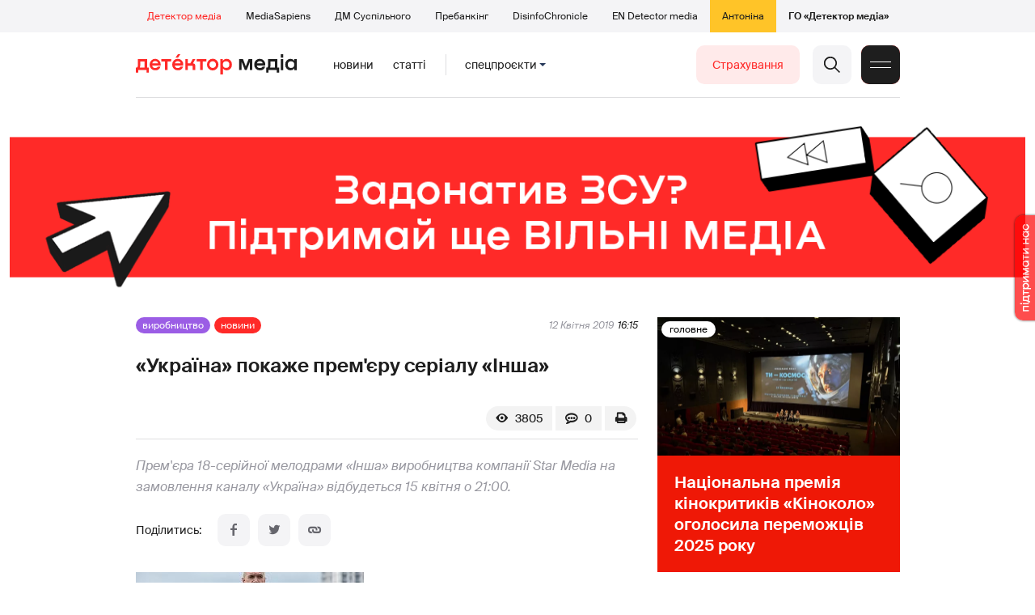

--- FILE ---
content_type: text/html; charset=utf-8
request_url: https://detector.media/production/article/166398/2019-04-12-ukraina-pokazhe-premieru-serialu-insha/
body_size: 17520
content:
<!DOCTYPE html>
<html lang="uk">
<head>
<meta http-equiv="Content-Type" content="text/html;charset=UTF-8" />

<base href="https://detector.media/">
<link type="image/x-icon" href="/content/2/image/favicon.ico" rel="shortcut icon" />

<link rel="canonical" href="https://detector.media/production/article/166398/2019-04-12-ukraina-pokazhe-premieru-serialu-insha/" />


<meta name="viewport" content="width=device-width, initial-scale=1, user-scalable=yes">
        
<title>&laquo;Україна&raquo; покаже прем&#039;єру серіалу &laquo;Інша&raquo; - Детектор медіа.</title>
            
<meta name="description" content="Прем&#039;єра 18-серійної мелодрами &laquo;Інша&raquo; виробництва компанії Star Media на замовлення каналу &laquo;Україна&raquo; відбудеться 15 квітня о 21:00.">
            
<meta name="keywords" content="серіали,канал Україна,прем&#039;єра,кіновиробництво,Детектор медіа,СМ,ДМ">
<meta name="news_keywords" content="серіали,канал Україна,прем&#039;єра,кіновиробництво,Детектор медіа,СМ,ДМ" />

            
<meta name="robots" content="max-image-preview:standard">
<meta name="image" content="https://detector.media/doc/images/news/archive/2016/166398/ArticleImage_166398.jpg?t=1555075295">
<link rel="image_src" href="https://detector.media/doc/images/news/archive/2016/166398/ArticleImage_166398.jpg?t=1555075295">

<meta name="Author" content="detector.media" />
            
<meta property="fb:app_id" content="1996377033719321"/>

<meta property="og:locale" content="uk_UA" />
<meta property="og:title" content="&laquo;Україна&raquo; покаже прем&#039;єру серіалу &laquo;Інша&raquo;"/>
<meta property="og:type" content="article"/>
<meta property="og:url" content="https://detector.media/production/article/166398/2019-04-12-ukraina-pokazhe-premieru-serialu-insha/"/>
<meta property="og:site_name" content="detector.media"/>
<meta property="og:description" content="Прем&#039;єра 18-серійної мелодрами &laquo;Інша&raquo; виробництва компанії Star Media на замовлення каналу &laquo;Україна&raquo; відбудеться 15 квітня о 21:00."/>
<meta property="og:updated_time" content="2019-04-12T16:21:35+03:00" />
<meta property="og:image:width" content="1152"/>
<meta property="og:image:height" content="768"/>
<meta property="og:image" content="https://detector.media/doc/images/news/archive/2016/166398/ArticleImage_166398.jpg?t=1555075295" />
<meta property="og:image:alt" content="&laquo;Україна&raquo; покаже прем&#039;єру серіалу &laquo;Інша&raquo;"/>
<link rel="apple-touch-icon" href="/content/2/image/apple-touch-icon.png">

<meta property="article:section" content="Новини" />
<meta property="article:published_time" content="2019-04-12T16:15:00+03:00" />
<meta property="article:author" content="detector.media">
<meta property="article:tag" content="серіали,канал Україна,прем&#039;єра,кіновиробництво,Детектор медіа,СМ,ДМ" />
<meta property="article:modified_time" content="2019-04-12T16:21:35+03:00" />

<meta name="twitter:card" content="summary">
<meta name="twitter:creator" content="creator">
<meta name="twitter:site" content="@DetectorMedia">
<meta name="twitter:url" content="https://detector.media/production/article/166398/2019-04-12-ukraina-pokazhe-premieru-serialu-insha/" />
<meta name="twitter:description" content="Прем&#039;єра 18-серійної мелодрами &laquo;Інша&raquo; виробництва компанії Star Media на замовлення каналу &laquo;Україна&raquo; відбудеться 15 квітня о 21:00." />
<meta name="twitter:title" content="&laquo;Україна&raquo; покаже прем&#039;єру серіалу &laquo;Інша&raquo;" />
<meta name="twitter:image" content="https://detector.media/doc/images/news/archive/2016/166398/ArticleImage_166398.jpg?t=1555075295" />
<meta name="twitter:image:src" content="https://detector.media/doc/images/news/archive/2016/166398/ArticleImage_166398.jpg?t=1555075295">




<script type="application/ld+json">
{
    "@context": "https://schema.org",
    "@type": "NewsArticle",
    "headline": "&laquo;Україна&raquo; покаже прем&#039;єру серіалу &laquo;Інша&raquo;",
    "name": "&laquo;Україна&raquo; покаже прем&#039;єру серіалу &laquo;Інша&raquo;",
    "url": "https://detector.media/production/article/166398/2019-04-12-ukraina-pokazhe-premieru-serialu-insha/",
    "datePublished": "2019-04-12T16:15:00+03:00",
    "dateModified": "2019-04-12T16:21:35+03:00",
    "description": "Прем&#039;єра 18-серійної мелодрами &laquo;Інша&raquo; виробництва компанії Star Media на замовлення каналу &laquo;Україна&raquo; відбудеться 15 квітня о 21:00.",
    "mainEntityOfPage": {
        "@type":"WebPage",
        "@id":"https://detector.media/production/article/166398/2019-04-12-ukraina-pokazhe-premieru-serialu-insha/"
    },
    "author": {
    "@type": "Organization",
    "name": "detector.media"
    },
    "image": {
        "@type": "ImageObject",
        "url": "https://detector.media/doc/images/news/archive/2016/166398/ArticleImage_166398.jpg?t=1555075295",
        "width": 1152,
        "height": 768
    },
    "publisher": {
        "@type": "Organization",
        "name": "Детектор медіа",
        "logo": {
            "@type": "ImageObject",
            "url": "https://detector.media/content/2/image/logo_sq.jpg",
            "width": 1400,
            "height": 1400
        }
    }
    
}
</script><link rel="stylesheet" property="stylesheet" type="text/css" href="/content/2/css/style.css?v=285" >
<link rel="stylesheet" property="stylesheet" type="text/css" href="/content/2/css/style.9x.css?v=100" />
<link rel="stylesheet" property="stylesheet" type="text/css" href="/content/2/css/style.7x.css?v=100" />
<link rel="stylesheet" property="stylesheet" type="text/css" href="/content/2/css/style.3x.css?v=101" />

<link rel="stylesheet" property="stylesheet" type="text/css" href="/modules/md_scrollpage/md.scrollpage.css?v=6" />
<link rel="stylesheet" property="stylesheet" type="text/css" href="/modules/archive/class.archive.css?v=6" />
<link rel="stylesheet" property="stylesheet" type="text/css" href="/modules/md_vote/md.vote.css?v=6" />
<link rel="stylesheet" property="stylesheet" type="text/css" media="all" href="/modules/md_photobank/md.photobank.css?v=6"/>
<link rel="stylesheet" property="stylesheet" type="text/css" media="all" href="/modules/md_filebase/md.filebase.css?v=6"/>

<script src="/modules/md_photobank/md.photobank.js"></script>
<script src="/scripts/scripts.js?v=14"></script>


<link rel="stylesheet" property="stylesheet" type="text/css" href="/content/2/css/brendering.css?v=7" /><link type="application/rss+xml" title="&laquo;Україна&raquo; покаже прем&#039;єру серіалу &laquo;Інша&raquo; - Детектор медіа." href="https://detector.media/rss/" rel="alternate" />
<style>
.mdb_bs11 {
    display: block;
    position: fixed;
    right: -15px;
    top: 37%;
    padding: 0;
    margin: 0;
    width: auto;
    float: right;
    text-align: center;
    z-index: 2000;
}
.mdb_bs11 img,
.mdb_bs11 a{
    border: 0;
    display: block;
    margin: 0;
    padding: 0;
}
.mdb_bs11 img {
    box-shadow: 0px 0px 3px #000;
    text-decoration: none;
    border: 0;
    opacity: 0.7;
    padding: 0;
    margin: 0;
    border-radius: 10px 0px 0 10px;
    background: transparent;
    transition: all 0.1s ease 0s;
}
.mdb_bs11 img:hover,
.mdb_bs11 img:active{
    opacity: 1;
    transition: all 0.1s ease 0s;
}
</style>

<style>
/*off blk*/
.parthners ul{display: none !important;}</style></head><body id="body" class=" art_bmt_1"><div class="banner_brend"></div><div class="dm_brend"><div class="menu_4"><div class="sitemenu_title siteid_443 sitetype_S sitelimit_0 sitelevel_1 site_mset site_mset_443"><div class="sitemenu_link"><a href="/page/podsites/">Проєкти</a><div class="sitepodmenu_1"><div class="sitemenu_title siteid_444 sitetype_R sitelimit_0 sitelevel_0 site_mset site_mset_444"><div class="sitemenu_link"><a href="/">Детектор медіа</a></div></div><div class="sitemenu_title siteid_281 sitetype_R sitelimit_1 sitelevel_0 "><div class="sitemenu_link"><a href="https://ms.detector.media/">MediaSapiens</a></div></div><div class="sitemenu_title siteid_445 sitetype_R sitelimit_2 sitelevel_0 "><div class="sitemenu_link"><a href="https://stv.detector.media">ДМ Суспільного</a></div></div><div class="sitemenu_title siteid_484 sitetype_R sitelimit_3 sitelevel_0 "><div class="sitemenu_link"><a href="https://prebunkingwithgoogle.detector.media">Пребанкінг</a></div></div><div class="sitemenu_title siteid_473 sitetype_R sitelimit_4 sitelevel_0 "><div class="sitemenu_link"><a href="https://desinfo.detector.media/">DisinfoChronicle</a></div></div><div class="sitemenu_title siteid_478 sitetype_R sitelimit_5 sitelevel_0 "><div class="sitemenu_link"><a href="https://en.detector.media/">EN Detector media</a></div></div><div class="sitemenu_title siteid_483 sitetype_R sitelimit_6 sitelevel_0 "><div class="sitemenu_link"><a href="https://antonina.detector.media/">Антоніна</a></div></div><div class="sitemenu_title siteid_409 sitetype_R sitelimit_7 sitelevel_0 "><div class="sitemenu_link"><a href="https://go.detector.media">ГО «Детектор медіа»</a></div></div></div></div></div></div><div class="siteSubMenu" id="siteSubMenu"><div class="submenu_blk_2"><div class="siteHeadLogo"><a href="/"></a></div><div class="submenu_blk"><div class="submenu_title subid_452 subtype_E sublimit_0 sublevel_1 "><div class="submenu_link"><a href="https://detector.media/type/1/">Новини</a><div class="subpodmenu_1"></div></div></div><div class="submenu_title subid_453 subtype_E sublimit_1 sublevel_1 "><div class="submenu_link"><a href="https://detector.media/type/4/">Статті</a><div class="subpodmenu_1"></div></div></div><div class="submenu_title subid_454 subtype_E sublimit_2 sublevel_1 "><div class="submenu_link"><a href="/category/kritika/">Критика</a><div class="subpodmenu_1"></div></div></div><div class="submenu_title subid_455 subtype_E sublimit_3 sublevel_1 "><div class="submenu_link"><a href="/category/monitoring/">Моніторинг</a><div class="subpodmenu_1"></div></div></div><div class="submenu_title subid_456 subtype_E sublimit_4 sublevel_1 "><div class="submenu_link"><a href="/category/rinok/">Ринок</a><div class="subpodmenu_1"></div></div></div><div class="submenu_title subid_457 subtype_E sublimit_5 sublevel_1 "><div class="submenu_link"><a href="/category/podcasts/">Подкасти</a><div class="subpodmenu_1"></div></div></div><div class="submenu_title subid_458 subtype_E sublimit_6 sublevel_1 "><div class="submenu_link"><a href="/category/infospace/">Інфопростір</a><div class="subpodmenu_1"></div></div></div></div><div class="spcmenu_blkTitle">Cпецпроєкти<div class="spcmenuBtnOn" onclick="rplClass('body','top_search_hide','top_search_view');rplClass('body','menu_hide','menu_show');rplClass('body','spcm_show','spcm_hide');"></div><div class="spcmenuBtnOff" onclick="rplClass('body','spcm_hide','spcm_show');"></div></div><div class="clsBtnBlk"><div class="clsBtnOff" onclick="rplClass('body','top_search_hide','top_search_view');rplClass('body','spcm_hide','spcm_show');rplClass('body','menu_show','menu_hide');"></div><div class="clsBtnOn" onclick="rplClass('body','menu_hide','menu_show');"></div></div><div class="top_search_btn"><div class="top_search_h" onclick="rplClass('body','top_search_hide','top_search_view');"></div><div class="top_search_v" onclick="rplClass('body','spcm_hide','spcm_show');rplClass('body','menu_hide','menu_show');rplClass('body','top_search_view','top_search_hide');"></div></div><div class="btn_donate_r"><a href="https://docs.google.com/forms/d/e/1FAIpQLSeHNM6lsU8fnW0jD9Ns_BNToRx4dJbtwCwClXlWUs3FO7-OSQ/viewform" target="_blank">Страхування</a></div></div></div><div class="top_search" id="top_search"><div class="top_search_blk"><div class="submenu_blk_3"><form action="https://detector.media/search/" method="post"><div class="top_search_txt"><input type="text" name="search" value=" Пошук" onfocus="if(this.value==' Пошук')this.value='';" onblur="if(this.value=='')this.value=' Пошук';" aria-label="Search"></div><div class="top_search_btn"><input type="submit" value="f"></div></form><div class="top_search_sets"><a href="https://detector.media/search/" title="Розширений пошук">

        <svg width="20" height="20" viewBox="0 0 20 20" fill="none" xmlns="http://www.w3.org/2000/svg">
<path id="Vector" d="M0.702041 10.6982H9.64082C9.9551 11.992 11.1224 12.9553 12.5143 12.9553C13.9061 12.9553 15.0694 11.992 15.3878 10.6982H19.298C19.6857 10.6982 20 10.3839 20 9.99612C20 9.60836 19.6857 9.29816 19.298 9.29816H15.3878C15.0735 8.00428 13.9061 7.04102 12.5143 7.04102C11.1224 7.04102 9.95918 8.00428 9.64082 9.29816H0.702041C0.314286 9.29816 0 9.61244 0 9.99612C0.00408163 10.388 0.318367 10.6982 0.702041 10.6982ZM12.5143 8.4451C13.3714 8.4451 14.0694 9.14306 14.0694 10.0002C14.0694 10.8573 13.3714 11.5553 12.5143 11.5553C11.6571 11.5553 10.9551 10.8573 10.9551 10.0002C10.9551 9.14306 11.6531 8.4451 12.5143 8.4451Z"/>
<path id="Vector_2" d="M0.702041 17.4858H4.99184C5.30612 18.7796 6.47347 19.7429 7.86531 19.7429C9.25714 19.7429 10.4204 18.7796 10.7388 17.4858H19.298C19.6857 17.4858 20 17.1715 20 16.7878C20 16.4 19.6857 16.0858 19.298 16.0858H10.7388C10.4245 14.7919 9.25714 13.8286 7.86531 13.8286C6.47347 13.8286 5.3102 14.7919 4.99184 16.0858H0.702041C0.314286 16.0858 0 16.4 0 16.7878C0.00408163 17.1715 0.318367 17.4858 0.702041 17.4858ZM7.86531 15.2286C8.72245 15.2286 9.42041 15.9266 9.42041 16.7837C9.42041 17.6409 8.72245 18.3388 7.86531 18.3388C7.02041 18.3388 6.33061 17.6613 6.3102 16.8164C6.3102 16.8041 6.3102 16.7919 6.3102 16.7796C6.3102 16.7674 6.3102 16.7551 6.3102 16.7429C6.33061 15.9062 7.02041 15.2286 7.86531 15.2286Z"/>
<path id="Vector_3" d="M0.702041 3.91447H4.99184C5.30612 5.20834 6.47347 6.17161 7.86531 6.17161C9.25714 6.17161 10.4204 5.20834 10.7388 3.91447H19.298C19.6857 3.91447 20 3.60018 20 3.21243C20 2.82467 19.6857 2.51447 19.298 2.51447H10.7388C10.4245 1.22059 9.25714 0.257324 7.86531 0.257324C6.47347 0.257324 5.3102 1.22059 4.99184 2.51447H0.702041C0.314286 2.51447 0 2.82875 0 3.21243C0.00408163 3.60018 0.318367 3.91447 0.702041 3.91447ZM7.86531 1.65732C8.72245 1.65732 9.42041 2.35528 9.42041 3.21243C9.42041 4.06957 8.72245 4.76753 7.86531 4.76753C7.02041 4.76753 6.33061 4.08998 6.3102 3.24508C6.3102 3.23283 6.3102 3.22059 6.3102 3.20834C6.3102 3.1961 6.3102 3.18385 6.3102 3.17161C6.33061 2.33896 7.02041 1.65732 7.86531 1.65732Z"/>

</svg>

        </a></div></div></div></div><div class="spcmenu_blk"><div class="submenu_blk_3"><div class="spcmenu_listBlk"><div class="spcmenu_title spcmenu_limit_1  "><a href="/tag/31666/">Аналіз соціальних мереж</a></div><div class="spcmenu_title spcmenu_limit_2  "><a href="/tag/39162/">Моніторинг ютубу</a></div><div class="spcmenu_title spcmenu_limit_3  "><a href="/tag/4815/">Детектор телерейтингів</a></div><div class="spcmenu_title spcmenu_limit_4  "><a href="/tag/432/">саморегулювання ЗМІ</a></div><div class="spcmenu_title spcmenu_limit_5 spcmenu_end "><a href="/tag/2348/">дослідження ДМ</a></div></div></div><div class="submenu_blk_3"><div class="spcmenu2_listBlk"><div class="spcmenu2_title spcmenu2_limit_1  "><a href="/tag/30796/">Партнерські проєкти</a></div><div class="spcmenu2_title spcmenu2_limit_2  "><a href="/tag/1717/">моніторинг інформполітики</a></div><div class="spcmenu2_title spcmenu2_limit_3  "><a href="/tag/38303/">Історії релокованих медіа</a></div><div class="spcmenu2_title spcmenu2_limit_4  "><a href="/tag/30694/">Медіатренди від професіоналів</a></div><div class="spcmenu2_title spcmenu2_limit_5  "><a href="/tag/29364/">Ньюспалм</a></div><div class="spcmenu2_title spcmenu2_limit_6  "><a href="/tag/30052/">Медіачек</a></div><div class="spcmenu2_title spcmenu2_limit_7  "><a href="/tag/2322/">Детектор маніпуляцій</a></div><div class="spcmenu2_title spcmenu2_limit_8  "><a href="/tag/29365/">Спойлер</a></div><div class="spcmenu2_title spcmenu2_limit_9  "><a href="/tag/1923/">моніторинг розслідувань</a></div><div class="spcmenu2_title spcmenu2_limit_10  "><a href="/tag/36052/">Щоденник Docudays UA</a></div><div class="spcmenu2_title spcmenu2_limit_11  "><a href="/tag/30650/">Правда і вимисел про коронавірус</a></div><div class="spcmenu2_title spcmenu2_limit_12  "><a href="/tag/32908/">Післявоєнна реконструкція</a></div><div class="spcmenu2_title spcmenu2_limit_13  "><a href="/tag/32380/">Журналісти, які стали військовими</a></div><div class="spcmenu2_title spcmenu2_limit_14  "><a href="/tag/32382/">Історія ГО Детектор медіа</a></div><div class="spcmenu2_title spcmenu2_limit_15  "><a href="/tag/30558/">Медіакритика з Ярославом Зубченком</a></div><div class="spcmenu2_title spcmenu2_limit_16  "><a href="/tag/31890/">Дошка ганьби</a></div><div class="spcmenu2_title spcmenu2_limit_17  "><a href="/tag/30660/">Коронавірус: моніторинг медіа</a></div><div class="spcmenu2_title spcmenu2_limit_18  "><a href="/tag/31699/">Антипремія ДМ</a></div><div class="spcmenu2_title spcmenu2_limit_19  "><a href="/tag/30699/">Журналістика незалежної України. Із перших уст</a></div><div class="spcmenu2_title spcmenu2_limit_20 spcmenu2_end "><a href="/tag/31615/">Північний потік-2. Моніторинг</a></div><div class="global_blklink"><a href="/module/specprojects/">всі спецроєкти</a></div></div></div></div><div class="siteTopMenu" id="siteTopMenu"><div class="topmenu_blk"></div></div><div class="up_menu_blk"><div class="btn_donate_r"><a href="https://donate.detector.media" target="_blank">Пiдтримати нас</a></div><div class="btn_donate_r"><a href="https://docs.google.com/forms/d/e/1FAIpQLSeHNM6lsU8fnW0jD9Ns_BNToRx4dJbtwCwClXlWUs3FO7-OSQ/viewform" target="_blank">Страхування журналістів</a></div><div class="lining"><div class="up_menu_3 up_menu"><div class="up_menu_ttl">Проєкти ГО «Детектор медіа»</div><div class="sitemenu_title siteid_443 sitetype_S sitelimit_0 sitelevel_1 site_mset site_mset_443"><div class="sitemenu_link"><a href="/page/podsites/">Проєкти</a><div class="sitepodmenu_1"><div class="sitemenu_title siteid_444 sitetype_R sitelimit_0 sitelevel_0 site_mset site_mset_444"><div class="sitemenu_link"><a href="/">Детектор медіа</a></div></div><div class="sitemenu_title siteid_281 sitetype_R sitelimit_1 sitelevel_0 "><div class="sitemenu_link"><a href="https://ms.detector.media/">MediaSapiens</a></div></div><div class="sitemenu_title siteid_445 sitetype_R sitelimit_2 sitelevel_0 "><div class="sitemenu_link"><a href="https://stv.detector.media">ДМ Суспільного</a></div></div><div class="sitemenu_title siteid_446 sitetype_R sitelimit_3 sitelevel_0 "><div class="sitemenu_link"><a href="https://zz.detector.media">ЗМІ для змін</a></div></div><div class="sitemenu_title siteid_484 sitetype_R sitelimit_4 sitelevel_0 "><div class="sitemenu_link"><a href="https://prebunkingwithgoogle.detector.media">Пребанкінг</a></div></div><div class="sitemenu_title siteid_350 sitetype_E sitelimit_5 sitelevel_0 "><div class="sitemenu_link"><a href="http://mediadriver.online">Медіадрайвер</a></div></div><div class="sitemenu_title siteid_295 sitetype_S sitelimit_6 sitelevel_0 "><div class="sitemenu_link"><a href="/page/newsboard/">NewsBoard</a></div></div><div class="sitemenu_title siteid_473 sitetype_R sitelimit_7 sitelevel_0 "><div class="sitemenu_link"><a href="https://desinfo.detector.media/">DisinfoChronicle</a></div></div><div class="sitemenu_title siteid_279 sitetype_R sitelimit_8 sitelevel_0 "><div class="sitemenu_link"><a href="https://video.detector.media">Відеотека</a></div></div><div class="sitemenu_title siteid_297 sitetype_E sitelimit_9 sitelevel_0 "><div class="sitemenu_link"><a href="https://vybory.detector.media">Вибори та ЗМІ</a></div></div><div class="sitemenu_title siteid_478 sitetype_R sitelimit_10 sitelevel_0 "><div class="sitemenu_link"><a href="https://en.detector.media/">EN Detector media</a></div></div><div class="sitemenu_title siteid_483 sitetype_R sitelimit_11 sitelevel_0 "><div class="sitemenu_link"><a href="https://antonina.detector.media/">Антоніна</a></div></div><div class="sitemenu_title siteid_409 sitetype_R sitelimit_12 sitelevel_0 "><div class="sitemenu_link"><a href="https://go.detector.media">ГО «Детектор медіа»</a></div></div><div class="sitemenu_title siteid_485 sitetype_R sitelimit_13 sitelevel_0 "><div class="sitemenu_link"><a href="/tag/29364/">Ньюспалм</a></div></div><div class="sitemenu_title siteid_486 sitetype_R sitelimit_14 sitelevel_0 "><div class="sitemenu_link"><a href="/category/mediumy/">Медіуми</a></div></div></div></div></div></div><div class="up_menu_2 up_menu"><div class="submenu_title subid_447 subtype_S sublimit_0 sublevel_1 sub_mset sub_mset_447"><div class="submenu_link"><a href="/page/menutypes/">Типи матеріалів</a><div class="subpodmenu_1"><div class="submenu_title subid_305 subtype_R sublimit_0 sublevel_0 sub_mset sub_mset_305"><div class="submenu_link"><a href="/type/1/">Новини</a></div></div><div class="submenu_title subid_306 subtype_R sublimit_1 sublevel_0 "><div class="submenu_link"><a href="/type/4/">Статті</a></div></div><div class="submenu_title subid_307 subtype_R sublimit_2 sublevel_0 "><div class="submenu_link"><a href="/type/5/">Інтерв'ю</a></div></div><div class="submenu_title subid_309 subtype_R sublimit_3 sublevel_0 "><div class="submenu_link"><a href="/type/7/">Опитування</a></div></div><div class="submenu_title subid_308 subtype_R sublimit_4 sublevel_0 "><div class="submenu_link"><a href="/type/2/">Анонси</a></div></div><div class="submenu_title subid_317 subtype_R sublimit_5 sublevel_0 "><div class="submenu_link"><a href="/type/11/">Мультимедіа</a></div></div><div class="submenu_title subid_465 subtype_R sublimit_6 sublevel_0 "><div class="submenu_link"><a href="/type/16/">Блоги</a></div></div><div class="submenu_title subid_323 subtype_R sublimit_7 sublevel_0 "><div class="submenu_link"><a href="/type/12/">Column</a></div></div><div class="submenu_title subid_468 subtype_R sublimit_8 sublevel_0 "><div class="submenu_link"><a href="/type/13/">Документи</a></div></div><div class="submenu_title subid_71 subtype_R sublimit_9 sublevel_0 "><div class="submenu_link"><a href="/type/14/">Дайджест</a></div></div></div></div></div><div class="submenu_title subid_448 subtype_A sublimit_1 sublevel_1 sub_mset sub_mset_448"><div class="submenu_link"><a href="/category/rubryky/">Рубрики</a><div class="subpodmenu_1"><div class="submenu_title subid_9 subtype_A sublimit_0 sublevel_0 "><div class="submenu_link"><a href="/category/kritika/">Критика</a></div></div><div class="submenu_title subid_8 subtype_A sublimit_1 sublevel_0 "><div class="submenu_link"><a href="/category/monitoring/">Моніторинг</a></div></div><div class="submenu_title subid_300 subtype_A sublimit_2 sublevel_0 "><div class="submenu_link"><a href="/category/rinok/">Ринок</a></div></div><div class="submenu_title subid_320 subtype_A sublimit_3 sublevel_0 "><div class="submenu_link"><a href="/category/infospace/">Інфопростір</a></div></div><div class="submenu_title subid_319 subtype_A sublimit_4 sublevel_0 "><div class="submenu_link"><a href="/category/community/">Медіаспільнота</a></div></div><div class="submenu_title subid_318 subtype_A sublimit_5 sublevel_0 sub_mset sub_mset_318"><div class="submenu_link"><a href="/category/production/">Виробництво</a></div></div><div class="submenu_title subid_479 subtype_A sublimit_6 sublevel_0 "><div class="submenu_link"><a href="/category/podcasts/">Подкасти</a></div></div><div class="submenu_title subid_405 subtype_A sublimit_7 sublevel_0 "><div class="submenu_link"><a href="/category/khronika-dezinformatsii/">Хроніка російської пропаганди</a></div></div><div class="submenu_title subid_488 subtype_A sublimit_8 sublevel_0 "><div class="submenu_link"><a href="/category/tendery/">Тендери</a></div></div><div class="submenu_title subid_489 subtype_A sublimit_9 sublevel_0 "><div class="submenu_link"><a href="/category/mozhlyvosti-dlya-media/">Можливості для медіа</a></div></div><div class="submenu_title subid_321 subtype_A sublimit_10 sublevel_0 "><div class="submenu_link"><a href="/category/medialife/">Антоніна</a></div></div><div class="submenu_title subid_464 subtype_R sublimit_11 sublevel_0 "><div class="submenu_link"><a href="/tag/2348/">Дослідження ДМ</a></div></div><div class="submenu_title subid_476 subtype_A sublimit_12 sublevel_0 "><div class="submenu_link"><a href="/category/lysty-do-spilnoty-dm/">Листи до читачів ДМ</a></div></div></div></div></div><div class="submenu_title subid_449 subtype_A sublimit_2 sublevel_1 "><div class="submenu_link"><a href="/category/menumore/">Більше</a><div class="subpodmenu_1"><div class="submenu_title subid_442 subtype_A sublimit_0 sublevel_0 "><div class="submenu_link"><a href="/category/jobs/">Вакансіі</a></div></div><div class="submenu_title subid_311 subtype_R sublimit_1 sublevel_0 "><div class="submenu_link"><a href="/authors/all/">Автори</a></div></div><div class="submenu_title subid_189 subtype_R sublimit_2 sublevel_0 "><div class="submenu_link"><a href="/tag/all/">Теги</a></div></div><div class="submenu_title subid_75 subtype_R sublimit_3 sublevel_0 "><div class="submenu_link"><a href="/archive/">Архiв</a></div></div><div class="submenu_title subid_137 subtype_E sublimit_4 sublevel_0 "><div class="submenu_link"><a href="https://chat.detector.media">Чат</a></div></div></div></div></div><div class="submenu_title subid_450 subtype_S sublimit_3 sublevel_1 "><div class="submenu_link"><a href="/page/menuabout/">Про нас</a><div class="subpodmenu_1"><div class="submenu_title subid_466 subtype_R sublimit_0 sublevel_0 "><div class="submenu_link"><a href="/page/podsites/">Дочірні проєкти</a></div></div><div class="submenu_title subid_346 subtype_R sublimit_1 sublevel_0 "><div class="submenu_link"><a href="https://go.detector.media/books/">Книги ДМ</a></div></div><div class="submenu_title subid_192 subtype_S sublimit_2 sublevel_0 "><div class="submenu_link"><a href="/page/advertprice/">Реклама</a></div></div><div class="submenu_title subid_73 subtype_S sublimit_3 sublevel_0 "><div class="submenu_link"><a href="/page/contacts/">Контакти</a></div></div><div class="submenu_title subid_469 subtype_E sublimit_4 sublevel_0 "><div class="submenu_link"><a href="https://donate.detector.media">Підтримати нас</a></div></div><div class="submenu_title subid_472 subtype_E sublimit_5 sublevel_0 "><div class="submenu_link"><a href="https://spilnota.detector.media">Спільнота ДМ</a></div></div></div></div></div><div class="submenu_title subid_451 subtype_S sublimit_4 sublevel_1 "><div class="submenu_link"><a href="/page/menuhelp/">Допомога</a><div class="subpodmenu_1"><div class="submenu_title subid_467 subtype_R sublimit_0 sublevel_0 "><div class="submenu_link"><a href="/module/feedback/">Написати нам</a></div></div></div></div></div></div><div class="up_menu_5 up_menu"><div class="up_menu_ttl">Спецпроєкти</div><div class="spcmenu_title spcmenu_limit_1  "><a href="/tag/31666/">Аналіз соціальних мереж</a></div><div class="spcmenu_title spcmenu_limit_2  "><a href="/tag/39162/">Моніторинг ютубу</a></div><div class="spcmenu_title spcmenu_limit_3  "><a href="/tag/4815/">Детектор телерейтингів</a></div><div class="spcmenu_title spcmenu_limit_4  "><a href="/tag/432/">саморегулювання ЗМІ</a></div><div class="spcmenu_title spcmenu_limit_5 spcmenu_end "><a href="/tag/2348/">дослідження ДМ</a></div><div class="up_menu_link"><div class="global_blklink"><a href="/module/specprojects/">всі спецроєкти</a></div></div></div><div class="submenu_blk_3"><div class="infoSite"><div class="msb_form mch_black"><form action="https://media.us10.list-manage.com/subscribe?u=79b2b113adbd9409ad12bc8c2&id=21c0ea3a8e" method="post" name="mc-embedded-subscribe-form" class="mc-embedded-subscribe-form validate" target="_blank" novalidate="">
            <div class="mc_embed_signup_scroll">
            <div class="mch_txt"><input type="email" value="" name="EMAIL" class="mailchimp-text email" placeholder="Введіть ваш email" required=""></div>
            <div class="main_chimp msb_btn"><input class="mailchimp-button" type="submit" value="Підписатися" name="subscribe"></div>
            </div>
        </form></div><div class="sc_links"><a href="/rss/" class="rss_ico_dm ico_sc_btn">e</a><a href="https://t.me/detector_media" class="tm_ico_dm ico_sc_btn">y</a><a href="https://www.facebook.com/DetectorMedia/" class="fb_ico_dm ico_sc_btn">a</a><a href="https://twitter.com/DetectorMedia" class="tw_ico_dm ico_sc_btn">p</a><a href="https://www.instagram.com/detectormedia/" class="in_ico_dm ico_sc_btn">A</a></div></div></div></div></div><div class="content"><div class="content_in"><!--container--><div class="container"><div class="md_banner_zone mdb_t4 mdb_bs19 mdb_zs5"><style>
.mdb_bs19 .md_banner_link .md_banner_img {
    width: 1256px;
}
</style><a class="md_banner_link" href="/bclick.php?/19/" ><img class="md_banner_img" src="/php_uploads/modules/md_banner/2/19.png?t=1738263583" alt="" /></a></div><script src="/scripts/correction.js"></script><div class="art_tree show_3x"><div class="artCatBlk"><div class="catHome"><a href="/"></a></div><div class="catName">/</div><div class="catName"><a href="https://detector.media/category/production/">Виробництво</a></div><div class="catName">/</div><div class="catName"><a href="https://detector.media/type/1/">Новини</a></div></div></div><div class="specpblk long_set_0 "><div class="specimg"><img src="/doc/images/news/archive/2016/166398/i75_ArticleImage_166398.jpg" alt="&laquo;Україна&raquo; покаже прем&#039;єру серіалу &laquo;Інша&raquo;"/></div><div class="specinfo"><div class="art_sets_blk"><div class="art_set_cat"><a href="https://detector.media/category/production/">Виробництво</a></div><div class="art_set_type"><a href="https://detector.media/type/1/">Новини</a></div></div><div class="artTitleBlk"><h1>&laquo;Україна&raquo; покаже прем&#039;єру серіалу &laquo;Інша&raquo;</h1></div><div class="artDateBlk"><div class="artDate">12 Квітня 2019</div></div><div class="art_cnt_blks"><div class="artPrintBLK"><a href="https://detector.media/print/166398/" target="_blank" rel="nofollow" alt="print"></a></div><div class="art_cnt_blk"><div onclick="scroll_to_show('artCommentBLK');"><div class="art_cnt_com">0</div></div></div><div class="artCountsBLK"><div class="artCounts">3805</div></div></div></div></div><div class="lining"><div class="article_page art_mtype_1 art_type_1 art_long_0  art_cat_318 art_cat_448 art_cat_2 art_cat_1   arttag_25 arttag_127 arttag_1333 arttag_329" id="elem"><div class="right_dblLine"><div class="centerLine"><div class="artBlock" id="artBlock"><div class="art_sets_blk"><div class="art_set_cat"><a href="https://detector.media/category/production/">Виробництво</a></div><div class="art_set_type"><a href="https://detector.media/type/1/">Новини</a></div><div class="artDateBlk"><div class="artDate">12 Квітня 2019</div><div class="artTime">16:15</div></div></div><div class="artTitleBlk"><h1>&laquo;Україна&raquo; покаже прем&#039;єру серіалу &laquo;Інша&raquo;</h1></div><div class="art_cnt_blks"><div class="artPrintBLK"><a href="https://detector.media/print/166398/" target="_blank" rel="nofollow" alt="print"></a></div><div class="art_cnt_blk"><div onclick="scroll_to_show('artCommentBLK');"><div class="art_cnt_com">0</div></div></div><div class="artCountsBLK"><div class="artCounts">3805</div></div></div><div class="art_soc_blks">
<div id="fb-root"></div>
<script async defer crossorigin="anonymous" src="https://connect.facebook.net/uk_UA/sdk.js#xfbml=1&version=v14.0&appId=1996377033719321&autoLogAppEvents=1" nonce="xCIrkQJi"></script>
<div class="fb-like" data-href="" data-width="230" data-layout="button_count" data-action="like" data-size="small" data-share="true"></div>
<style>
.fb-like iframe{ display: block; width:100%;min-width: 230px;}
</style>
</div><div class="artContentBlk" id="artelem">
<script>
artelem.onclick = function(event) {
    if(event.target != "[object HTMLImageElement]"){

    //} else if(event.target.id == "art_full_alls"){
    } else if(event.target.id && event.target.id != "art_full_ind"){
        //alert ("ай-яай-яай");
    } else if(event.target=="[object HTMLImageElement]"){

        if(event.target.id != "art_full_ind"){
            document.getElementById("art_full_alls").src = event.target.src;
        } else {
            document.getElementById("art_full_alls").src = "/doc/images/news/archive/2016/166398/ArticleImage_166398.jpg";
        }
        show("artImgBlkFull");
    }
}
</script><div class="artSocSticky"><div class="artSocBLK"><a class="soc_fb" rel="nofollow" target="_blank" href="https://www.facebook.com/sharer.php?u=https%3A%2F%2Fdetector.media%2Fproduction%2Farticle%2F166398%2F2019-04-12-ukraina-pokazhe-premieru-serialu-insha%2F" title="Facebook"><img src="https://detector.media/modules/social/socialmg/top/facebook.png" alt="" /></a><a class="soc_tw" rel="nofollow" target="_blank" href="https://twitter.com/intent/tweet?url=https%3A%2F%2Fdetector.media%2Fproduction%2Farticle%2F166398%2F2019-04-12-ukraina-pokazhe-premieru-serialu-insha%2F&text=%22%D0%A3%D0%BA%D1%80%D0%B0%D1%97%D0%BD%D0%B0%22%20%D0%BF%D0%BE%D0%BA%D0%B0%D0%B6%D0%B5%20%D0%BF%D1%80%D0%B5%D0%BC%27%D1%94%D1%80%D1%83%20%D1%81%D0%B5%D1%80%D1%96%D0%B0%D0%BB%D1%83%20%22%D0%86%D0%BD%D1%88%D0%B0%22" title="Twitter"><img src="https://detector.media/modules/social/socialmg/top/twitter.png" alt="" /></a><div class="soc_link" onclick="navigator.clipboard.writeText('https://detector.media/production/article/166398/2019-04-12-ukraina-pokazhe-premieru-serialu-insha/');" title="Copy link"></div></div></div><div class="artLeadBlk">Прем&#039;єра 18-серійної мелодрами &laquo;Інша&raquo; виробництва компанії Star Media на замовлення каналу &laquo;Україна&raquo; відбудеться 15 квітня о 21:00.</div><div class="artSocBLK" id="artSocBLK"><a class="soc_fb" rel="nofollow" target="_blank" href="https://www.facebook.com/sharer.php?u=https%3A%2F%2Fdetector.media%2Fproduction%2Farticle%2F166398%2F2019-04-12-ukraina-pokazhe-premieru-serialu-insha%2F" title="Facebook"><img src="https://detector.media/modules/social/socialmg/top/facebook.png" alt="" /></a><a class="soc_tw" rel="nofollow" target="_blank" href="https://twitter.com/intent/tweet?url=https%3A%2F%2Fdetector.media%2Fproduction%2Farticle%2F166398%2F2019-04-12-ukraina-pokazhe-premieru-serialu-insha%2F&text=%22%D0%A3%D0%BA%D1%80%D0%B0%D1%97%D0%BD%D0%B0%22%20%D0%BF%D0%BE%D0%BA%D0%B0%D0%B6%D0%B5%20%D0%BF%D1%80%D0%B5%D0%BC%27%D1%94%D1%80%D1%83%20%D1%81%D0%B5%D1%80%D1%96%D0%B0%D0%BB%D1%83%20%22%D0%86%D0%BD%D1%88%D0%B0%22" title="Twitter"><img src="https://detector.media/modules/social/socialmg/top/twitter.png" alt="" /></a><div class="soc_link" onclick="navigator.clipboard.writeText('https://detector.media/production/article/166398/2019-04-12-ukraina-pokazhe-premieru-serialu-insha/');" title="Copy link"></div></div><div class="artSocLine"><div class="artImgBlkFull" id="artImgBlkFull" onclick="hide('artImgBlkFull');"><img src="/doc/images/news/archive/2016/166398/ArticleImage_166398.jpg" alt="&laquo;Україна&raquo; покаже прем&#039;єру серіалу &laquo;Інша&raquo;" id="art_full_alls"/></div><div class="artImgBlk"><img src="/doc/images/news/archive/2016/166398/i75_ArticleImage_166398.jpg" title="&laquo;Україна&raquo; покаже прем&#039;єру серіалу &laquo;Інша&raquo;" alt="&laquo;Україна&raquo; покаже прем&#039;єру серіалу &laquo;Інша&raquo;" id="art_full_ind"/></div></div><p>Про це повідомляє прес-служба каналу. </p>
<p>За сюжетом, Уляна стає випадковим свідком убивства і тепер змушена переховуватися від бандитів, щоб і самій не загинути. Найкращий друг дівчини, який давно в неї закоханий, допомагає їй зникнути, щоб хоч на час позбутися небезпечного переслідувача. Уляна вирішує поїхати в інше місто до своєї успішної і багатої сестри-близнючки Лєри, з якою давно не спілкувалася. І там дізнається, що сестра щойно загинула. Усі – чоловік, друзі, колеги – приймають Уляну за Лєру. </p>
<p>У серіалі знялися: <b>Наталі Старинкевич Олександр Нікітін, Міла Сивацька, Світлана Малюкова, Кирило Жандаров, Петро Нестеров, Дмитро Саранськов</b> та інші.</p>
<p>Режисер-постановник серіалу – <strong>Дмитро Лактіонов.</strong> Автори сценарію – <strong>Яна Дубинянська, Ігор Тер-Карапетов</strong>. Оператор-постановник – <strong>Михайло Марков.</strong> Продюсери – <strong>Наталія Стрибук, Вікторія Корогод, Євген Лященко, Ірина Черняк, Влад Ряшин.</strong></p>
<p>Серіал знятий за форматом «Ringer», виробленому телевізійною студією CBS і Warner Bros. Television у співпраці з телевізійною студією ABC і Brillstein Entertainment, за участі виконавчих продюсерів Пем Уізі («CSI: Місце злочину Нью-Йорк», «Округ»), Джона Лібмана і Джоан Колони, співвиконавчих продюсерів/співавторів Ніколь Снайдер («Надприродне») і Еріка Чармело («Надприродне»), а також співвиконавчого продюсера Сари Мішель Геллар. Серіал і сценарій формату поширюються CBS Studios International.</p>
<p></p><div class="md_banner_zone mdb_t2 mdb_bs6 mdb_zs16"><style>
.donateform {
    display: block;
    margin: 0 auto;
    margin-bottom: 20px;
    padding: 20px 20px 20px 20px;
    text-align: center;
    max-width: 320px;
    width: calc(100% - 40px);
    clear: left;
    background: #f9f9f9;
}
.donateform form,
.donateform__amount,
.donateform__send{
    display: block;
    margin: 0;
    padding: 0;
    border: 0;
    width: 100%;
    text-align: center;
}
.donateform__title,
.donateform__desc,
.donateform__title-2,
.donateform__desc-2{
    margin: 0px 0px 10px 0px;
    padding: 0px;
    text-align: center;
    width: 100%;
    font-size: 24px;
    font-weight: 700;
}
.donateform__title,
.donateform__desc{
    font-size: 15px;
    margin: 0px 0px 0px 0px;
    color: #585858;
}
.donateform__desc-2,
.donateform__amount{
    margin: 0px 0px 20px 0px;
}
.donateform__amount input,
.donateform__send input{
    display: inline-block;
    border: 0;
    padding: 0px 20px;
    max-width: calc(100% - 40px);
    margin: 0 auto;
    text-align: center;
    font-size: 24px;
    font-weight: 300;
    text-transform: uppercase;
    background: transparent;
    width: auto;
}
.donateform__send input{
    background: #1E1E1E;
    box-sizing: border-box;
    cursor: pointer;
    font-weight: 700;
    color: #fff;
    line-height: 60px;
}
.donateform__send input:hover{
    background: #ff2a28;
    color: #fff;
}
</style>

<div class="donateform">
<div class="donateform__title">LIKED THE ARTICLE?</div>
<div class="donateform__title-2">СПОДОБАЛАСЯ СТАТТЯ?</div>
<div class="donateform__desc">Help us do more for you!</div>
<div class="donateform__desc-2">Допоможіть нам зробити для вас більше!</div>

<form target="_blank" method="GET" action="https://donate.detector.media/">
<div class="donateform__amount">
<input type="number" name="amount" value="100" aria-label="amount"/>
</div>

<div class="donateform__send">
<input type="submit" value="₴ Підтримати" style=""/>
</div>

</form>
</div>






<style>
.black-button-dskl {
    display: inline-block;
    background: #fff;
    width: 150px;
    line-height: 38px;
    font-size: 17px;
    padding: 0;
    margin: 0;
    color: #000;
    text-decoration: none;
    box-shadow: 0px 0px 3px #000;
    border-radius: 3px;
}

.black-button-dskl:hover{
    background: #ff2a28;
    text-decoration: none;
    color: #fff;
    border-color: #ff2a28;
    cursor: pointer;
}
</style>



<div style="font-size: 14px;line-height: 20px;padding: 4%;background: #00b4f2;color: #fff;float:left;clear: left;width: 92%;">Команда «Детектора медіа» понад 20 років виконує роль watchdog'a українських медіа. Ми аналізуємо якість контенту і спонукаємо медіагравців дотримуватися професійних та етичних стандартів. Щоб інформація, яку отримуєте ви, була правдивою та повною. 
<br><br>
До 22-річчя з дня народження видання ми відновлюємо нашу Спільноту! Це коло активних людей, які хочуть та можуть фінансово підтримати наше видання, долучитися до генерування спільних ідей та отримувати більше ексклюзивної інформації про стан справ в українських медіа. 
<br><br>
Мабуть, ще ніколи якісна журналістика не була такою важливою, як сьогодні.


<div style="float:left; clear:left; width:100%;text-align:center;margin: 20px 0px 0px 0px;"><a href="/bclick.php?/6/" class="black-button-dskl" target="_blank">
Долучитись
</a></div>


</div></div></div><div class="artSourceBlk"><a href="/" target="_blank">«Детектор медіа»</a></div><div class="artOtherBLK"><div class="art_soc_blks">
<div id="fb-root"></div>
<script async defer crossorigin="anonymous" src="https://connect.facebook.net/uk_UA/sdk.js#xfbml=1&version=v14.0&appId=1996377033719321&autoLogAppEvents=1" nonce="xCIrkQJi"></script>
<div class="fb-like" data-href="" data-width="230" data-layout="button_count" data-action="like" data-size="small" data-share="true"></div>
<style>
.fb-like iframe{ display: block; width:100%;min-width: 230px;}
</style>
</div></div><div class="artSocBLK"><a class="soc_fb" rel="nofollow" target="_blank" href="https://www.facebook.com/sharer.php?u=https%3A%2F%2Fdetector.media%2Fproduction%2Farticle%2F166398%2F2019-04-12-ukraina-pokazhe-premieru-serialu-insha%2F" title="Facebook"><img src="https://detector.media/modules/social/socialmg/top/facebook.png" alt="" /></a><a class="soc_tw" rel="nofollow" target="_blank" href="https://twitter.com/intent/tweet?url=https%3A%2F%2Fdetector.media%2Fproduction%2Farticle%2F166398%2F2019-04-12-ukraina-pokazhe-premieru-serialu-insha%2F&text=%22%D0%A3%D0%BA%D1%80%D0%B0%D1%97%D0%BD%D0%B0%22%20%D0%BF%D0%BE%D0%BA%D0%B0%D0%B6%D0%B5%20%D0%BF%D1%80%D0%B5%D0%BC%27%D1%94%D1%80%D1%83%20%D1%81%D0%B5%D1%80%D1%96%D0%B0%D0%BB%D1%83%20%22%D0%86%D0%BD%D1%88%D0%B0%22" title="Twitter"><img src="https://detector.media/modules/social/socialmg/top/twitter.png" alt="" /></a><div class="soc_link" onclick="navigator.clipboard.writeText('https://detector.media/production/article/166398/2019-04-12-ukraina-pokazhe-premieru-serialu-insha/');" title="Copy link"></div></div><div class="artOtherBLK"><div class="artOtherInfo">* Знайшовши помилку, виділіть її та натисніть Ctrl+Enter.</div></div><div class="artOtherBLK"><div class="art_cnt_blks"><div class="artPrintBLK"><a href="https://detector.media/print/166398/" target="_blank" rel="nofollow" alt="print"></a></div><div class="art_cnt_blk"><div onclick="scroll_to_show('artCommentBLK');"><div class="art_cnt_com">0</div></div></div><div class="artCountsBLK"><div class="artCounts">3805</div></div></div></div><div class="art_tags"><div class="tags_title tags_limit_0">Теги: </div><div class="tags_title tags_limit_1  "><a href="/tag/25/">серіали</a></div><div class="tags_title tags_limit_2  "><a href="/tag/127/">канал Україна</a></div><div class="tags_title tags_limit_3  "><a href="/tag/1333/">прем&#039;єра</a></div><div class="tags_title tags_limit_4  "><a href="/tag/329/">кіновиробництво</a></div></div><div class="md_banner_zone mdb_t1 mdb_bs13 mdb_zs13"><a class="md_banner_link" href="/bclick.php?/13/" ><img class="md_banner_img" src="/php_uploads/modules/md_banner/2/13.jpg?t=1688642434" alt="" /></a></div></div></div><div class="right_line"><div class="line_bot"></div><div style="position: relative;width: 100%;float: left;"><div class="dopbanner_blk" ><div class="dopbanner_blkList"><div class="dopbanner_blkPost dopbanner_limit_1 dopbanner_end dopbanner_type_1 global_ptype_1 dopbanner_bStrong  global_atype_1"><a class="dopbanner_lihkFon" href="https://detector.media/infospace/article/245953/2025-11-29-natsionalna-premiya-kinokrytykiv-kinokolo-ogolosyla-peremozhtsiv-2025-roku/"></a><div class="dopbanner_blkPostBigImg"><a href="https://detector.media/infospace/article/245953/2025-11-29-natsionalna-premiya-kinokrytykiv-kinokolo-ogolosyla-peremozhtsiv-2025-roku/" ><img src="https://detector.media/doc/images/news/archive/2021/245953/i150_ArticleImage_245953.webp" title="" alt=""  width="1200" height="685" /></a></div><div class="dopbanner_blkPostTitle global_ptitle blkStrong"><a href="https://detector.media/infospace/article/245953/2025-11-29-natsionalna-premiya-kinokrytykiv-kinokolo-ogolosyla-peremozhtsiv-2025-roku/" >Національна премія кінокритиків &laquo;Кіноколо&raquo; оголосила переможців 2025 року</a></div></div></div></div></div><div style="position: relative;width: 100%;float: left;"><div class="banner_blk" ><div class="banner_blkList"><div class="banner_blkPost banner_limit_1 banner_end banner_type_1 global_ptype_1  global_atype_4"><a class="banner_lihkFon" href="https://detector.media/infospace/article/245950/2025-11-29-vtrata-bar-i-chetvero-kolyshnikh-sweettv-prezentuvav-dramedi-pro-zhyttya-poruch-iz-viynoyu/"></a><div class="banner_blkPostDate global_pdate"><span>9</span> <span>год.</span> <span>тому</span></div><div  class="banner_blkPostAuthor liman_1 global_authors lima_end"><div class="author">Оксана Наумова</div></div><div class="banner_blkPostTitle global_ptitle"><a href="https://detector.media/infospace/article/245950/2025-11-29-vtrata-bar-i-chetvero-kolyshnikh-sweettv-prezentuvav-dramedi-pro-zhyttya-poruch-iz-viynoyu/" >Втрата, бар і четверо колишніх. Sweet.tv презентував драмеді про життя поруч із війною</a></div></div></div></div></div><div class="listnews_blk"><div class="listnews_blkTitle"><a href="https://detector.media/theme/166398/">Більше за темою</a></div><div class="listnews_blk" ><div class="listnews_blkList"><div class="listnews_blkPost listnews_limit_1 listnews_type_1 global_ptype_1  global_atype_1"><a class="listnews_lihkFon" href="https://detector.media/production/article/245948/2025-11-29-na-telekanali-dim-vidbudetsya-premiera-sotsialnogo-proiektu-vidrodzheni/"></a><div class="listnews_blkPostDate global_pdate"><span>29.11.2025</span> <span>12:51</span></div><div class="listnews_blkPostTitle global_ptitle"><a href="https://detector.media/production/article/245948/2025-11-29-na-telekanali-dim-vidbudetsya-premiera-sotsialnogo-proiektu-vidrodzheni/" >На телеканалі &laquo;Дім&raquo; відбудеться прем&rsquo;єра соціального проєкту &laquo;Відроджені&raquo;</a></div></div><div class="listnews_blkPost listnews_limit_2 listnews_type_1 global_ptype_1  global_atype_12"><a class="listnews_lihkFon" href="https://detector.media/kritika/article/245908/2025-11-28-serial-mytets-maksymalno-krytychnyy-poglyad-na-realii-voiennogo-chasu/"></a><div class="listnews_blkPostDate global_pdate"><span>28.11.2025</span> <span>12:27</span></div><div class="listnews_blkPostTitle global_ptitle"><a href="https://detector.media/kritika/article/245908/2025-11-28-serial-mytets-maksymalno-krytychnyy-poglyad-na-realii-voiennogo-chasu/" >Серіал &laquo;Митець&raquo;: максимально критичний погляд на реалії воєнного часу</a></div></div><div class="listnews_blkPost listnews_limit_3 listnews_type_1 global_ptype_1  global_atype_1"><a class="listnews_lihkFon" href="https://detector.media/infospace/article/245826/2025-11-24-vyyshov-treyler-ukrainskogo-serialu-khovayuchy-kolyshnyu/"></a><div class="listnews_blkPostDate global_pdate"><span>24.11.2025</span> <span>12:40</span></div><div class="listnews_blkPostTitle global_ptitle"><a href="https://detector.media/infospace/article/245826/2025-11-24-vyyshov-treyler-ukrainskogo-serialu-khovayuchy-kolyshnyu/" >Вийшов трейлер українського серіалу &laquo;Ховаючи колишню&raquo;</a></div></div><div class="listnews_blkPost listnews_limit_4 listnews_type_1 global_ptype_1  global_atype_1"><a class="listnews_lihkFon" href="https://detector.media/infospace/article/245789/2025-11-21-na-telekanali-22-vidbudetsya-premiera-voiennoi-dramy-fortetsya/"></a><div class="listnews_blkPostDate global_pdate"><span>21.11.2025</span> <span>18:34</span></div><div class="listnews_blkPostTitle global_ptitle"><a href="https://detector.media/infospace/article/245789/2025-11-21-na-telekanali-22-vidbudetsya-premiera-voiennoi-dramy-fortetsya/" >На телеканалі &laquo;2+2&raquo; відбудеться премʼєра воєнної драми &laquo;Фортеця&raquo;</a></div></div><div class="listnews_blkPost listnews_limit_5 listnews_end listnews_type_1 global_ptype_1  global_atype_1"><a class="listnews_lihkFon" href="https://detector.media/infospace/article/245751/2025-11-20-premiera-serialu-sluzhba-112-vidbudetsya-8-grudnya-na-ictv2/"></a><div class="listnews_blkPostDate global_pdate"><span>20.11.2025</span> <span>15:10</span></div><div class="listnews_blkPostTitle global_ptitle"><a href="https://detector.media/infospace/article/245751/2025-11-20-premiera-serialu-sluzhba-112-vidbudetsya-8-grudnya-na-ictv2/" >Прем&rsquo;єра серіалу &laquo;Служба 112&raquo; відбудеться 8 грудня на ICTV2</a></div></div></div></div><div class="listnews_blkLink  global_blklink"><a href="https://detector.media/theme/166398/">Все за темою</a></div></div></div></div><div class="line_bot"></div><div class="txb2_blk" ><div class="txb2_blkTitle">Читайте також</div><div class="txb2_blkList"><div class="txb2_blkPost txb2_limit_1 txb2_type_1 global_ptype_1 global_bcat_318 global_bpcat_448 global_atype_1"><a class="txb2_lihkFon" href="https://detector.media/production/article/167006/2019-05-03-kanal-ukraina-pokazhe-premieru-mini-serialu-sklyana-kimnata/"></a><div class="txb2_blkPostCat global_pcat"><a href="/category/production/">Виробництво</a></div><div class="txb2_blkPostType blkPostType global_ptype"><a href="https://detector.media/type/1/">Новини</a></div><div class="txb2_blkPostDate global_pdate"><span>03.05.2019</span> <span>20:15</span></div><div class="txb2_blkPostTitle global_ptitle"><a href="https://detector.media/production/article/167006/2019-05-03-kanal-ukraina-pokazhe-premieru-mini-serialu-sklyana-kimnata/" >Канал &laquo;Україна&raquo; покаже прем&#039;єру міні-серіалу &laquo;Скляна кімната&raquo;</a></div><div class="txb2_source source global_psource">«Детектор медіа»</div><div class="txb2_blkPostCnt global_pcnt">3 308</div></div><div class="txb2_blkPost txb2_limit_2 txb2_type_1 global_ptype_1 global_bcat_318 global_bpcat_448 global_atype_1"><a class="txb2_lihkFon" href="https://detector.media/production/article/166867/2019-04-26-kanal-ukraina-pokazhe-premieru-mini-serialu-khlopchyk-miy/"></a><div class="txb2_blkPostCat global_pcat"><a href="/category/production/">Виробництво</a></div><div class="txb2_blkPostType blkPostType global_ptype"><a href="https://detector.media/type/1/">Новини</a></div><div class="txb2_blkPostDate global_pdate"><span>26.04.2019</span> <span>19:42</span></div><div class="txb2_blkPostTitle global_ptitle"><a href="https://detector.media/production/article/166867/2019-04-26-kanal-ukraina-pokazhe-premieru-mini-serialu-khlopchyk-miy/" >Канал &laquo;Україна&raquo; покаже прем&rsquo;єру міні-серіалу &laquo;Хлопчик мій&raquo;</a></div><div class="txb2_source source global_psource">«Детектор медіа»</div><div class="txb2_blkPostCnt global_pcnt">5 309</div></div><div class="txb2_blkPost txb2_limit_3 txb2_type_1 global_ptype_1 global_bcat_318 global_bpcat_448 global_atype_1"><a class="txb2_lihkFon" href="https://detector.media/production/article/166802/2019-04-24-inter-pokazhe-premieru-detektyvnogo-serialu-slidchyy-gorchakova/"></a><div class="txb2_blkPostCat global_pcat"><a href="/category/production/">Виробництво</a></div><div class="txb2_blkPostType blkPostType global_ptype"><a href="https://detector.media/type/1/">Новини</a></div><div class="txb2_blkPostDate global_pdate"><span>24.04.2019</span> <span>19:02</span></div><div class="txb2_blkPostTitle global_ptitle"><a href="https://detector.media/production/article/166802/2019-04-24-inter-pokazhe-premieru-detektyvnogo-serialu-slidchyy-gorchakova/" >&laquo;Інтер&raquo; покаже прем&#039;єру детективного серіалу &laquo;Слідчий Горчакова&raquo;</a></div><div class="txb2_source source global_psource">«Детектор медіа»</div><div class="txb2_blkPostCnt global_pcnt">3 538</div></div><div class="txb2_blkPost txb2_limit_4 txb2_type_1 global_ptype_1 global_bcat_318 global_bpcat_448 global_atype_1"><a class="txb2_lihkFon" href="https://detector.media/production/article/166617/2019-04-18-ukraina-pokazhe-premieru-mini-serialu-zamok-na-pisku/"></a><div class="txb2_blkPostCat global_pcat"><a href="/category/production/">Виробництво</a></div><div class="txb2_blkPostType blkPostType global_ptype"><a href="https://detector.media/type/1/">Новини</a></div><div class="txb2_blkPostDate global_pdate"><span>18.04.2019</span> <span>18:21</span></div><div class="txb2_blkPostTitle global_ptitle"><a href="https://detector.media/production/article/166617/2019-04-18-ukraina-pokazhe-premieru-mini-serialu-zamok-na-pisku/" >&laquo;Україна&raquo; покаже прем&#039;єру міні-серіалу &laquo;Замок на піску&raquo;</a></div><div class="txb2_source source global_psource">«Детектор медіа»</div><div class="txb2_blkPostCnt global_pcnt">3 281</div></div><div class="txb2_blkPost txb2_limit_5 txb2_type_1 global_ptype_1 global_bcat_318 global_bpcat_448 global_atype_1"><a class="txb2_lihkFon" href="https://detector.media/production/article/166477/2019-04-15-kanal-ukraina-znimaie-mini-serial-opikun/"></a><div class="txb2_blkPostCat global_pcat"><a href="/category/production/">Виробництво</a></div><div class="txb2_blkPostType blkPostType global_ptype"><a href="https://detector.media/type/1/">Новини</a></div><div class="txb2_blkPostDate global_pdate"><span>15.04.2019</span> <span>19:02</span></div><div class="txb2_blkPostTitle global_ptitle"><a href="https://detector.media/production/article/166477/2019-04-15-kanal-ukraina-znimaie-mini-serial-opikun/" >Канал &laquo;Україна&raquo; знімає міні-серіал &laquo;Опікун&raquo;</a></div><div class="txb2_source source global_psource">«Детектор медіа»</div><div class="txb2_blkPostCnt global_pcnt">3 213</div></div><div class="txb2_blkPost txb2_limit_6 txb2_type_1 global_ptype_1 global_bcat_318 global_bpcat_448 global_atype_1"><a class="txb2_lihkFon" href="https://detector.media/production/article/166353/2019-04-11-star-media-znimaie-dlya-kanalu-ukraina-mini-serial-bez-vagan/"></a><div class="txb2_blkPostCat global_pcat"><a href="/category/production/">Виробництво</a></div><div class="txb2_blkPostType blkPostType global_ptype"><a href="https://detector.media/type/1/">Новини</a></div><div class="txb2_blkPostDate global_pdate"><span>11.04.2019</span> <span>17:02</span></div><div class="txb2_blkPostTitle global_ptitle"><a href="https://detector.media/production/article/166353/2019-04-11-star-media-znimaie-dlya-kanalu-ukraina-mini-serial-bez-vagan/" >Star Media знімає для каналу &laquo;Україна&raquo; міні-серіал &laquo;Без вагань&raquo;</a></div><div class="txb2_source source global_psource">«Детектор медіа»</div><div class="txb2_blkPostCnt global_pcnt">2 790</div></div><div class="txb2_blkPost txb2_limit_7 txb2_type_1 global_ptype_1 global_bcat_320 global_bpcat_448 global_atype_1"><a class="txb2_lihkFon" href="https://detector.media/infospace/article/166349/2019-04-11-kanal-ukraina-nazvav-zayavu-kryvorizkogo-sudu-sproboyu-tysku-na-zhurnalistiv/"></a><div class="txb2_blkPostCat global_pcat"><a href="/category/infospace/">Інфопростір</a></div><div class="txb2_blkPostType blkPostType global_ptype"><a href="https://detector.media/type/1/">Новини</a></div><div class="txb2_blkPostDate global_pdate"><span>11.04.2019</span> <span>16:14</span></div><div class="txb2_blkPostTitle global_ptitle"><a href="https://detector.media/infospace/article/166349/2019-04-11-kanal-ukraina-nazvav-zayavu-kryvorizkogo-sudu-sproboyu-tysku-na-zhurnalistiv/" >Канал &laquo;Україна&raquo; назвав заяву криворізького суду спробою тиску на журналістів</a></div><div  class="txb2_blkPostAuthor liman_1 global_authors lima_end"><div class="author">Іра Рябоштан</div></div><div class="txb2_source source global_psource">«Детектор медіа»</div><div class="txb2_blkPostCnt global_pcnt">1 882</div></div><div class="txb2_blkPost txb2_limit_8 txb2_type_1 global_ptype_1 global_bcat_318 global_bpcat_448 global_atype_1"><a class="txb2_lihkFon" href="https://detector.media/production/article/166350/2019-04-11-ukraina-pokazhe-premieru-mini-serialu-chotyrylysnyk-bazhan/"></a><div class="txb2_blkPostCat global_pcat"><a href="/category/production/">Виробництво</a></div><div class="txb2_blkPostType blkPostType global_ptype"><a href="https://detector.media/type/1/">Новини</a></div><div class="txb2_blkPostDate global_pdate"><span>11.04.2019</span> <span>16:00</span></div><div class="txb2_blkPostTitle global_ptitle"><a href="https://detector.media/production/article/166350/2019-04-11-ukraina-pokazhe-premieru-mini-serialu-chotyrylysnyk-bazhan/" >&laquo;Україна&raquo; покаже прем&rsquo;єру міні-серіалу &laquo;Чотирилисник бажань&raquo;</a></div><div class="txb2_source source global_psource">«Детектор медіа»</div><div class="txb2_blkPostCnt global_pcnt">2 485</div></div><div class="txb2_blkPost txb2_limit_9 txb2_type_1 global_ptype_1 global_bcat_300 global_bpcat_448 global_atype_1"><a class="txb2_lihkFon" href="https://detector.media/rinok/article/166331/2019-04-11-media-grupa-ukraina-pryznachyla-novogo-dyrektora-z-upravlinnya-personalom/"></a><div class="txb2_blkPostCat global_pcat"><a href="/category/rinok/">Ринок</a></div><div class="txb2_blkPostType blkPostType global_ptype"><a href="https://detector.media/type/1/">Новини</a></div><div class="txb2_blkPostDate global_pdate"><span>11.04.2019</span> <span>12:52</span></div><div class="txb2_blkPostTitle global_ptitle"><a href="https://detector.media/rinok/article/166331/2019-04-11-media-grupa-ukraina-pryznachyla-novogo-dyrektora-z-upravlinnya-personalom/" >&laquo;Медіа Група Україна&raquo; призначила нового директора з управління персоналом</a></div><div class="txb2_source source global_psource">«Детектор медіа»</div><div class="txb2_blkPostCnt global_pcnt">5 248</div></div><div class="txb2_blkPost txb2_limit_10 txb2_type_1 global_ptype_1 global_bcat_318 global_bpcat_448 global_atype_1"><a class="txb2_lihkFon" href="https://detector.media/production/article/166236/2019-04-08-kanal-ukraina-pokazhe-serial-pro-viynu-chuzhe-zhyttya/"></a><div class="txb2_blkPostCat global_pcat"><a href="/category/production/">Виробництво</a></div><div class="txb2_blkPostType blkPostType global_ptype"><a href="https://detector.media/type/1/">Новини</a></div><div class="txb2_blkPostDate global_pdate"><span>08.04.2019</span> <span>17:13</span></div><div class="txb2_blkPostTitle global_ptitle"><a href="https://detector.media/production/article/166236/2019-04-08-kanal-ukraina-pokazhe-serial-pro-viynu-chuzhe-zhyttya/" >Канал &laquo;Україна&raquo; покаже серіал про війну &laquo;Чуже життя&raquo;</a></div><div class="txb2_source source global_psource">«Детектор медіа»</div><div class="txb2_blkPostCnt global_pcnt">8 901</div></div><div class="txb2_blkPost txb2_limit_11 txb2_type_1 global_ptype_1 txb2_blkPostRdc global_prdc global_bcat_320 global_bpcat_448 global_atype_1"><a class="txb2_lihkFon" href="http://vybory.detector.media/2019/04/08/telekanal-ukrajina-ta-kompaniya-edison-research-provodytymut-schodenni-doslidzhennya-nastrojiv-ukrajintsiv/"></a><div class="txb2_blkPostCat global_pcat"><a href="/category/infospace/">Інфопростір</a></div><div class="txb2_blkPostType blkPostType global_ptype"><a href="https://detector.media/type/1/">Новини</a></div><div class="txb2_blkPostDate global_pdate"><span>08.04.2019</span> <span>16:42</span></div><div class="txb2_blkPostTitle global_ptitle"><a href="http://vybory.detector.media/2019/04/08/telekanal-ukrajina-ta-kompaniya-edison-research-provodytymut-schodenni-doslidzhennya-nastrojiv-ukrajintsiv/" >Телеканал &laquo;Україна&raquo; та компанія Edison Research досліджуватимуть настрої українців перед другим туром</a></div><div class="txb2_source source global_psource">«Детектор медіа»</div><div class="txb2_blkPostCnt global_pcnt">0</div></div><div class="txb2_blkPost txb2_limit_12 txb2_end txb2_type_1 global_ptype_1 global_bcat_300 global_bpcat_448 global_atype_1"><a class="txb2_lihkFon" href="https://detector.media/rinok/article/166232/2019-04-08-vesty-ukraina-planuyut-vidstoyuvaty-svoi-interesy-na-chastotu-v-kyievi-v-sudi/"></a><div class="txb2_blkPostCat global_pcat"><a href="/category/rinok/">Ринок</a></div><div class="txb2_blkPostType blkPostType global_ptype"><a href="https://detector.media/type/1/">Новини</a></div><div class="txb2_blkPostDate global_pdate"><span>08.04.2019</span> <span>16:34</span></div><div class="txb2_blkPostTitle global_ptitle"><a href="https://detector.media/rinok/article/166232/2019-04-08-vesty-ukraina-planuyut-vidstoyuvaty-svoi-interesy-na-chastotu-v-kyievi-v-sudi/" >&laquo;Вести Україна&raquo; планують &laquo;відстоювати свої інтереси&raquo; на частоту в Києві в суді</a></div><div class="txb2_source source global_psource">«Детектор медіа»</div><div class="txb2_blkPostCnt global_pcnt">1 985</div></div></div></div><div class="artCommentBLK" id="artCommentBLK"><div class="artCommentTitle">Коментарі</div><div class="artCommentCount">0</div><div class="com_FBlk"><a name="com_comments" class="com_comments"></a><div class="com_FStatusBlk"></div><form action="/production/article/166398/2019-04-12-ukraina-pokazhe-premieru-serialu-insha/#com_comments" method="post"><input type="hidden" name="comPid" value="166398"><div class="com_FCpchImg"><div id="cpchrefr" onclick="document.getElementById('art_ccb1').src='/include/capcha1.php?brgb=ffffff'">оновити</div></div><div class="com_FCpchImg"><img src="/include/capcha1.php?brgb=ffffff" alt="" id="art_ccb1"></div><div class="com_FCpchBlk">Код:</div><div class="com_FCpchFild"><input type="text" name="comCapcha" value="" placeholder="Введіть код"></div><div class="com_FNameBlk">Ім&#039;я:</div><div class="com_FNameFild"><input type="text" name="comName" value=""  placeholder="Введіть ваше ім&#039;я"></div><div class="com_FTextBlk">Текст:</div><div class="com_FTextFild"><textarea name="comText" placeholder="Залишити коментар..."></textarea></div><div class="com_FBtnFild"><input type="submit" name="comBtn" value="Коментувати"></div></form></div></div><div class="bn_donate"><div class="bn_donate_1"><div class="bn_donate_1_1">Долучайтеся до Спільноти «Детектора медіа»!</div><div class="bn_donate_1_2">Ми прагнемо об’єднати тих, хто вміє критично мислити та прагне змінювати український медіапростір на краще. Разом ми сильніші!</div><a href="https://spilnota.detector.media" class="black-button" target="_blank">Спільнота ДМ</a></div><div class="bn_donate_2"><img src="/content/2/image/fon_donate.jpg" alt="" /></div></div></div></div></div><!--container--></div></div><div class="footerBlk"><div id="footer"><div class="infoSite"><div class="msb_form mch_black"><form action="https://media.us10.list-manage.com/subscribe?u=79b2b113adbd9409ad12bc8c2&id=21c0ea3a8e" method="post" name="mc-embedded-subscribe-form" class="mc-embedded-subscribe-form validate" target="_blank" novalidate="">
            <div class="mc_embed_signup_scroll">
            <div class="mch_txt"><input type="email" value="" name="EMAIL" class="mailchimp-text email" placeholder="Введіть ваш email" required=""></div>
            <div class="main_chimp msb_btn"><input class="mailchimp-button" type="submit" value="Підписатися" name="subscribe"></div>
            </div>
        </form></div><div class="sc_links"><a href="/rss/" class="rss_ico_dm ico_sc_btn">e</a><a href="https://t.me/detector_media" class="tm_ico_dm ico_sc_btn">y</a><a href="https://www.facebook.com/DetectorMedia/" class="fb_ico_dm ico_sc_btn">a</a><a href="https://twitter.com/DetectorMedia" class="tw_ico_dm ico_sc_btn">p</a><a href="https://www.instagram.com/detectormedia/" class="in_ico_dm ico_sc_btn">A</a></div></div><div class="infoSite"><div class="foot_menu"><div class="footmenu_title footid_443 foottype_S footlimit_0 footlevel_1 foot_mset foot_mset_443"><div class="footmenu_link"><a href="/page/podsites/">Проєкти</a><div class="footpodmenu_1"><div class="footmenu_title footid_444 foottype_R footlimit_0 footlevel_0 foot_mset foot_mset_444"><div class="footmenu_link"><a href="/">Детектор медіа</a></div></div><div class="footmenu_title footid_281 foottype_R footlimit_1 footlevel_0 "><div class="footmenu_link"><a href="https://ms.detector.media/">MediaSapiens</a></div></div><div class="footmenu_title footid_445 foottype_R footlimit_2 footlevel_0 "><div class="footmenu_link"><a href="https://stv.detector.media">ДМ Суспільного</a></div></div><div class="footmenu_title footid_446 foottype_R footlimit_3 footlevel_0 "><div class="footmenu_link"><a href="https://zz.detector.media">ЗМІ для змін</a></div></div><div class="footmenu_title footid_484 foottype_R footlimit_4 footlevel_0 "><div class="footmenu_link"><a href="https://prebunkingwithgoogle.detector.media">Пребанкінг</a></div></div><div class="footmenu_title footid_350 foottype_E footlimit_5 footlevel_0 "><div class="footmenu_link"><a href="http://mediadriver.online">Медіадрайвер</a></div></div><div class="footmenu_title footid_295 foottype_S footlimit_6 footlevel_0 "><div class="footmenu_link"><a href="/page/newsboard/">NewsBoard</a></div></div><div class="footmenu_title footid_473 foottype_R footlimit_7 footlevel_0 "><div class="footmenu_link"><a href="https://desinfo.detector.media/">DisinfoChronicle</a></div></div><div class="footmenu_title footid_279 foottype_R footlimit_8 footlevel_0 "><div class="footmenu_link"><a href="https://video.detector.media">Відеотека</a></div></div><div class="footmenu_title footid_297 foottype_E footlimit_9 footlevel_0 "><div class="footmenu_link"><a href="https://vybory.detector.media">Вибори та ЗМІ</a></div></div><div class="footmenu_title footid_478 foottype_R footlimit_10 footlevel_0 "><div class="footmenu_link"><a href="https://en.detector.media/">EN Detector media</a></div></div><div class="footmenu_title footid_483 foottype_R footlimit_11 footlevel_0 "><div class="footmenu_link"><a href="https://antonina.detector.media/">Антоніна</a></div></div><div class="footmenu_title footid_409 foottype_R footlimit_12 footlevel_0 "><div class="footmenu_link"><a href="https://go.detector.media">ГО «Детектор медіа»</a></div></div><div class="footmenu_title footid_485 foottype_R footlimit_13 footlevel_0 "><div class="footmenu_link"><a href="/tag/29364/">Ньюспалм</a></div></div><div class="footmenu_title footid_486 foottype_R footlimit_14 footlevel_0 "><div class="footmenu_link"><a href="/category/mediumy/">Медіуми</a></div></div></div></div></div><div class="footmenu_title footid_450 foottype_S footlimit_1 footlevel_1 "><div class="footmenu_link"><a href="/page/menuabout/">Про нас</a><div class="footpodmenu_1"><div class="footmenu_title footid_316 foottype_S footlimit_0 footlevel_0 "><div class="footmenu_link"><a href="/page/editionpolicy/">Редакційна політика</a></div></div><div class="footmenu_title footid_412 foottype_S footlimit_1 footlevel_0 "><div class="footmenu_link"><a href="/page/confidentiality/">Політика конфіденційності</a></div></div><div class="footmenu_title footid_346 foottype_R footlimit_2 footlevel_0 "><div class="footmenu_link"><a href="https://go.detector.media/books/">Книги ДМ</a></div></div><div class="footmenu_title footid_192 foottype_S footlimit_3 footlevel_0 "><div class="footmenu_link"><a href="/page/advertprice/">Реклама</a></div></div><div class="footmenu_title footid_73 foottype_S footlimit_4 footlevel_0 "><div class="footmenu_link"><a href="/page/contacts/">Контакти</a></div></div><div class="footmenu_title footid_469 foottype_E footlimit_5 footlevel_0 "><div class="footmenu_link"><a href="https://donate.detector.media">Підтримати нас</a></div></div><div class="footmenu_title footid_472 foottype_E footlimit_6 footlevel_0 "><div class="footmenu_link"><a href="https://spilnota.detector.media">Спільнота ДМ</a></div></div><div class="footmenu_title footid_72 foottype_E footlimit_7 footlevel_0 "><div class="footmenu_link"><a href="https://media.us10.list-manage.com/subscribe?u=79b2b113adbd9409ad12bc8c2&amp;id=21c0ea3a8e">Розсилка ДМ</a></div></div><div class="footmenu_title footid_477 foottype_E footlimit_8 footlevel_0 "><div class="footmenu_link"><a href="/archive/?">Архів</a></div></div></div></div></div><div class="footmenu_title footid_459 foottype_S footlimit_2 footlevel_1 "><div class="footmenu_link"><a href="/page/soclink/">Соцмережі</a><div class="footpodmenu_1"><div class="footmenu_title footid_460 foottype_E footlimit_0 footlevel_0 "><div class="footmenu_link"><a href="https://www.facebook.com/DetectorMedia/">facebook</a></div></div><div class="footmenu_title footid_461 foottype_E footlimit_1 footlevel_0 "><div class="footmenu_link"><a href="https://twitter.com/DetectorMedia">twitter</a></div></div><div class="footmenu_title footid_462 foottype_E footlimit_2 footlevel_0 "><div class="footmenu_link"><a href="https://t.me/detector_media">Телеграм</a></div></div><div class="footmenu_title footid_463 foottype_E footlimit_3 footlevel_0 "><div class="footmenu_link"><a href="https://www.instagram.com/detectormedia/">Інстаграм</a></div></div></div></div></div></div><div class="btn_donate"><a href="https://donate.detector.media" target="_blank">Пiдтримати нас</a></div></div><div class="infoSite"><div class="infologo"><div class="infologotxt"><div class="siteFootLogo"><a href="/"></a></div><div class="info_text">Інтернет-видання «Детектор медіа» — watchdog українських ЗМІ<br />Шеф-редакторка — Наталія Лигачова</div><div class="info_text">У разі передруку і цитування обов&#039;язково в першому абзаці давати посилання й гіперпосилання на «Детектор медіа».</div><div class="info_mail"><a href="mailto:info@detector.media">info@detector.media</a></div><div class="info_link"><a href="https://go.detector.media">2025 ГО «Детектор медіа»</a></div></div><div class="infologotxt2">Відповідальність за достовірність фактів, цитат, власних назв та інших відомостей несуть автори публікацій, а рекламної інформації — рекламодавці. Редакція може не поділяти думок авторів, а також відмовляти в публікації без пояснення причини. Редакція залишає за собою право редагувати матеріали без погодження з авторами. Винагорода виплачується лише за замовлені редакцією публікації. Матеріали з позначками "Реклама", "Партнерський проект" публікуються на правах реклами.</div></div></div><div class="parthners"><div class="parthner_blk"><div class="parthner_cnt"><div class="partnerGet"><a href="https://www.facebook.com/chulkov.it/"></a><div class="partnerName">2009 &mdash; 2025 Dev.<br>Andrey U. Chulkov</div><div class="partnerLine"></div><img src="/doc/i/2015/settings.png" alt="Develop"/></div><ul></ul>
<div class="mdb_bs11"><a class="md_banner_link" target="_blank" href="/bclick.php?/11/"><img class="md_banner_img" src="/php_uploads/modules/md_banner/2/11.jpg" alt=""></a></div>








<div style="width:100%;float:left;clear: left;text-align: center;margin: 30px 0px 30px 0px;">





<!-- Start GA -->
<!-- Global site tag (gtag.js) - Google Analytics -->
<script async src="https://www.googletagmanager.com/gtag/js?id=UA-73539942-1"></script>
<script>
  window.dataLayer = window.dataLayer || [];
  function gtag(){dataLayer.push(arguments);}
  gtag('js', new Date());

  gtag('config', 'G-HZSDD8D005');
  gtag('config', 'G-724V8YFF1B');
</script>
<!-- End GA -->



















<a href="//www.dmca.com/Protection/Status.aspx?ID=ca3c6ec8-cb34-4e58-bc96-139796e59290" title="DMCA.com Protection Status" class="dmca-badge"><img style="height: 31px;width: auto;" src ="https://images.dmca.com/Badges/dmca_protected_6_120.png?ID=ca3c6ec8-cb34-4e58-bc96-139796e59290" alt="DMCA.com Protection Status" /></a><script src="https://images.dmca.com/Badges/DMCABadgeHelper.min.js"></script>
<a href="https://detector.media/page/newscheck/" target="_blank"><img style="height: 31px;width: auto;border:0;" src="php_uploads/images/partnerlogos/fullfact_logo.jpg" alt=""></a>





<!-- I.UA counter --><a href="https://catalog.i.ua/stat/201273/" target="_blank" onclick="this.href='https://catalog.i.ua/stat/201273/';" title="Rated by I.UA">
<script type="text/javascript"><!--
iS='http'+(window.location.protocol=='https:'?'s':'')+
'://r.i.ua/s?u201273&p122&n'+Math.random();
iD=document;if(!iD.cookie)iD.cookie="b=b; path=/";if(iD.cookie)iS+='&c1';
iS+='&d'+(screen.colorDepth?screen.colorDepth:screen.pixelDepth)
+"&w"+screen.width+'&h'+screen.height;
iT=iR=iD.referrer.replace(iP=/^[a-z]*:\/\//,'');iH=window.location.href.replace(iP,'');
((iI=iT.indexOf('/'))!=-1)?(iT=iT.substring(0,iI)):(iI=iT.length);
if(iT!=iH.substring(0,iI))iS+='&f'+escape(iR);
iS+='&r'+escape(iH);
iD.write('<img alt="counter" src="'+iS+'" border="0" width="88" height="31" />');
//--></script></a><!-- End of I.UA counter -->














<!-- Facebook Pixel Code -->
<script>
!function(f,b,e,v,n,t,s)
{if(f.fbq)return;n=f.fbq=function(){n.callMethod?
n.callMethod.apply(n,arguments):n.queue.push(arguments)};
if(!f._fbq)f._fbq=n;n.push=n;n.loaded=!0;n.version='2.0';
n.queue=[];t=b.createElement(e);t.async=!0;
t.src=v;s=b.getElementsByTagName(e)[0];
s.parentNode.insertBefore(t,s)}(window,document,'script',
'https://connect.facebook.net/en_US/fbevents.js');
 fbq('init', '394857594785121'); 
fbq('track', 'PageView');
</script>
<noscript>
 <img height="1" width="1" 
src="https://www.facebook.com/tr?id=394857594785121&ev=PageView
&noscript=1"/>
</noscript>
<!-- End Facebook Pixel Code -->











</div>



<div style="background: url('/content/2/image/zgraya.png') no-repeat 0 18px transparent; position: absolute;bottom: 0px;right: 0;margin: 0;padding: 12px 0px 12px 30px;width: 100px;font-size: 10px;line-height: 14px;color: #999999;">Design 2021 ver 1.00<br />By ZGRYAY</div>



<script>
      (function(d){
         var s = d.createElement("script");
         /* uncomment the following line to override default position*/
         s.setAttribute("data-position", 5);
         /* uncomment the following line to override default size (values: small, large)*/
         /* s.setAttribute("data-size", "large");*/
         /* uncomment the following line to override default language (e.g., fr, de, es, he, nl, etc.)*/
         /* s.setAttribute("data-language", "null");*/
         /* uncomment the following line to override color set via widget (e.g., #053f67)*/
         /* s.setAttribute("data-color", "#2d68ff");*/
         /* uncomment the following line to override type set via widget (1=person, 2=chair, 3=eye, 4=text)*/
         /* s.setAttribute("data-type", "1");*/
         /* s.setAttribute("data-statement_text:", "Our Accessibility Statement");*/
         /* s.setAttribute("data-statement_url", "http://www.example.com/accessibility";*/
         /* uncomment the following line to override support on mobile devices*/
         /* s.setAttribute("data-mobile", true);*/
         /* uncomment the following line to set custom trigger action for accessibility menu*/
         /* s.setAttribute("data-trigger", "triggerId")*/
         s.setAttribute("data-account", "RlRoP2rnju");
         s.setAttribute("src", "https://cdn.userway.org/widget.js");
         (d.body || d.head).appendChild(s);})(document)
 </script>
<noscript>
Please ensure Javascript is enabled for purposes of 
<a href="https://userway.org">website accessibility</a>
</noscript></div></div></div></div></div></div><!--brendering div end-->


<div id="upDown" class="upDown" onclick="scrolSlow(40);">
    <div></div>
</div>

<div class="msg_cooky_blk" id="msg_cooky_blk"><div class="cooky_txt">Використовуючи наш сайт ви даєте нам згоду на використання файлів cookie на вашому пристрої.</div><div class="cooky_btn" onclick="set_dcooky('msg_cooky');hide('msg_cooky_blk');">Даю згоду</div></div></body></html>